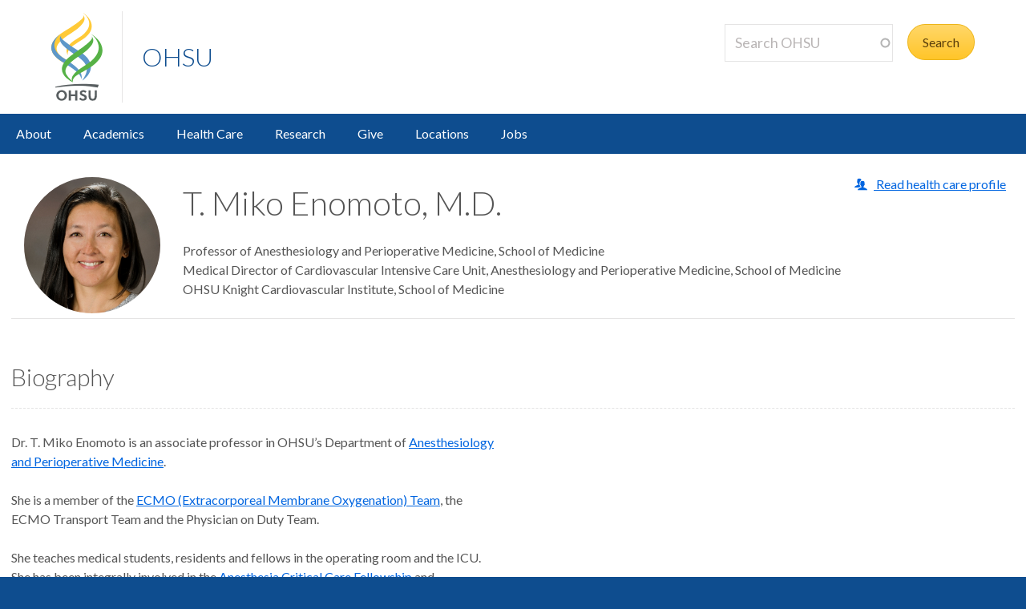

--- FILE ---
content_type: text/html; charset=UTF-8
request_url: https://www.ohsu.edu/people/t-miko-enomoto-md
body_size: 14759
content:
<!DOCTYPE html>
<html lang="en" dir="ltr" class="no-js" data-status-code="200">
  <head>
    <title>T. Miko Enomoto M.D. | OHSU People | OHSU</title>
      <meta charset="utf-8" />
<link rel="canonical" href="https://www.ohsu.edu/providers/t-miko-enomoto-md" />
<meta name="Generator" content="Drupal 10 (https://www.drupal.org)" />
<meta name="MobileOptimized" content="width" />
<meta name="HandheldFriendly" content="true" />
<meta name="viewport" content="width=device-width, initial-scale=1.0" />
<link rel="icon" href="/themes/custom/ohsu_digs/favicon.ico" type="image/vnd.microsoft.icon" />

    <script>

    window.dataLayer = window.dataLayer || [];

  const statusCode = document.documentElement.getAttribute('data-status-code');
  if (statusCode !== null ) {
    let pageError = false;
    successCodes = [
      '200',
      '403'
    ]
    if (!successCodes.includes(statusCode)) {
      pageError = true;
    }

    window.dataLayer.push({
      'event': 'initialPush',
      'pageError': pageError,
      'statusCode': statusCode,
      'location': document.title,
      'url': window.location.href
    });
  }
</script>

<script>

var loadGTM = function() {
    if (typeof jQuery !== 'undefined') {
    clearInterval(GTMtimer);
    // jQuery is defined. Let's go ahead and load the GTM script.
    (function(w,d,s,l,i){w[l]=w[l]||[];w[l].push({'gtm.start':
      new Date().getTime(),event:'gtm.js'});var f=d.getElementsByTagName(s)[0],
      j=d.createElement(s),dl=l!='dataLayer'?'&l='+l:'';j.async=true;j.src=
      'https://www.googletagmanager.com/gtm.js?id='+i+dl;f.parentNode.insertBefore(j,f);
      })(window,document,'script','dataLayer','GTM-PSRXC9B');
  }
}
var GTMtimer = setInterval(loadGTM, 200);

</script>
    <script src="https://www.googleoptimize.com/optimize.js?id=OPT-TT2KT8D"></script>    <link rel="stylesheet" media="all" href="/sites/default/files/css/css__ZAsigU-3BlM8oUlUpSYGblq4DFFrdhOZyO3cOwXnWQ.css?delta=0&amp;language=en&amp;theme=ohsu_digs&amp;include=eJx1jkEKAyEQBD8kO0-SUXtVcHaWbU3I7wMbArnkUlT1qZOyZ0lKhHSrgdQKhqwDR9FLvrLNBkPwxhVLr5Tdj8mfrsOTjkDolVvUs0dd07PbOTAhf_bAFyfs8-HR8aTc3MzLGngDpfc-zg" />
<link rel="stylesheet" media="all" href="/sites/default/files/css/css_JQBYFsUYrOgCFg1IPEUFfnbh3cIxDyfE5eMAMOR90KA.css?delta=1&amp;language=en&amp;theme=ohsu_digs&amp;include=eJx1jkEKAyEQBD8kO0-SUXtVcHaWbU3I7wMbArnkUlT1qZOyZ0lKhHSrgdQKhqwDR9FLvrLNBkPwxhVLr5Tdj8mfrsOTjkDolVvUs0dd07PbOTAhf_bAFyfs8-HR8aTc3MzLGngDpfc-zg" />
<link rel="stylesheet" media="all" href="//fonts.googleapis.com/css?family=Lato:300,400,700" />
<link rel="stylesheet" media="all" href="/sites/default/files/css/css_yTCuEX4vPUCGsE2D0s-3LCA7tRS1W1xWVE3FFlA52lo.css?delta=3&amp;language=en&amp;theme=ohsu_digs&amp;include=eJx1jkEKAyEQBD8kO0-SUXtVcHaWbU3I7wMbArnkUlT1qZOyZ0lKhHSrgdQKhqwDR9FLvrLNBkPwxhVLr5Tdj8mfrsOTjkDolVvUs0dd07PbOTAhf_bAFyfs8-HR8aTc3MzLGngDpfc-zg" />
<link rel="stylesheet" media="print" href="/sites/default/files/css/css_FOM66hdZwt3BHooopTt7fy9cIOcHo6c7iDjrgfGF9ug.css?delta=4&amp;language=en&amp;theme=ohsu_digs&amp;include=eJx1jkEKAyEQBD8kO0-SUXtVcHaWbU3I7wMbArnkUlT1qZOyZ0lKhHSrgdQKhqwDR9FLvrLNBkPwxhVLr5Tdj8mfrsOTjkDolVvUs0dd07PbOTAhf_bAFyfs8-HR8aTc3MzLGngDpfc-zg" />
<link rel="stylesheet" media="all" href="/sites/default/files/css/css_BpVBa6owSpWRJsNll8_LhjCmKJXUjCz-61hWPoI7e2w.css?delta=5&amp;language=en&amp;theme=ohsu_digs&amp;include=eJx1jkEKAyEQBD8kO0-SUXtVcHaWbU3I7wMbArnkUlT1qZOyZ0lKhHSrgdQKhqwDR9FLvrLNBkPwxhVLr5Tdj8mfrsOTjkDolVvUs0dd07PbOTAhf_bAFyfs8-HR8aTc3MzLGngDpfc-zg" />

    <script src="/sites/default/files/js/js_jvxKsAfS_yGeEg_mDwIO18SPztXVUpOqxu4UNw_rQ5U.js?scope=header&amp;delta=0&amp;language=en&amp;theme=ohsu_digs&amp;include=eJx1zEEOgCAMAMEP2fAkUqBqk0IJLcbn68lw8TrZrJ42Y-HDwo6QS9v0g0M0oSygk6EP3VkI-kzCGZ212ZIYOwHXt7oI6HYa7V0Y4chnxM4Rp2vW2oWcwo8_xjc6Yw"></script>

    </head>

    
  
        
    
  <body class="page-people-t-miko-enomoto-md section-people type-default template-interior-full-width path-people role--anonymous no-sidebar">

  <nav id="skip" class="skip-links" aria-label="OHSU skip navigation">
  <a href="#main-content" class="skip-links__link">
    Skip to main content
  </a>
  <a href="#nav-main" class="skip-links__link">
    Skip to main navigation
  </a>
</nav>
      <!-- Google Tag Manager (noscript) -->
<noscript>
  <iframe
    src="https://www.googletagmanager.com/ns.html?id=GTM-PSRXC9B"
    height="0"
    width="0"
    title="Intentionally blank"
    style="display:none;visibility:hidden"
    aria-hidden="true"></iframe>
</noscript>
<!-- End Google Tag Manager (noscript) -->
  
    
      <div class="dialog-off-canvas-main-canvas" data-off-canvas-main-canvas>
    
        



<div  id="block-views-block-alert-banner-site-wide-alert-block" class="block views-element-container">
  
    
      <div><div class="view view-alert-banner view-id-alert_banner view-display-id-site_wide_alert_block js-view-dom-id-4139cd41afbdec9607053223f2f07072db4c01dfb04c77035667029fbe948fde">
  
    
        <div class="view-filters">
      
    </div>
    
  
          </div>
</div>

  </div>


  
      <svg class="print-only logo--print" viewBox="-30 60 297.613 173.693" xmlns="http://www.w3.org/2000/svg">
  <path d="M103.778 240.634c-32.982 0-64.82 3.56-90.538 9.455l1.117 3.182c25.004-4.509 54.279-7.338 85.446-6.32 20.399.671 39.852 3.33 57.768 6.32l3.366-9.512c-17.802-2.33-37.053-3.125-57.16-3.125M43.457 62.519c73.743-45.254 66.855-50.554 64.076-54.634l.207-.14c5.38 4.588 18.799 24.092-41.512 61.59-54.8 34.074-58.325 55.269-33.883 77.162 6.188 5.543 8.168 6.31 18.348 12.464l-7.869 10.218c-11.928-7.544-90.468-48.847.633-106.66"/>
  <path d="M97.18 131.045C24.99 85.76 31.32 81.34 34.06 77.325l-.205-.142c-5.302 4.512-17.895 23.728 41.523 60.604 57.176 35.487 51.158 57.84 30.081 91.052.02.223-.277.396-.262.573 28.843-19.636 51.298-61.16-8.018-98.367"/>
  <path d="M55.845 143.005C46.83 122.823 50.48 110.417 92.18 84.72 156.567 45.027 118.67 8.456 108.423.133l.199-.126c11.955 6.704 61.342 49.981-5.892 92.144-30.843 19.365-49.687 30.685-46.885 50.854m57.059 36.208c-37.047 22.848-50.847 41.251-40.037 55.98-3.17-20.297 25.566-29.441 55.096-48.14 88.186-55.837 24.664-106.508 7.892-114.857l-.279.157c14.41 10.399 59.505 55.972-22.672 106.86"/>
  <path d="M101.178 225.295l-.012-.213c9.001-20.175-13.441-43.334-55.131-69.035-64.41-39.699-24.09-77.511-13.838-85.834l-2.6 1.914c-14.343 10.753-61.789 50.041 5.451 92.208 30.85 19.363 68.915 40.801 66.13 60.97"/>
  <path d="M78.493 135.837c68.04-45.252 60.822-52.029 58.268-56.126l.203-.131c4.959 4.581 19.645 24.14-36.003 61.628-64.484 43.467-64.297 58.56-30.698 89.145l2.623 4.916c-14.301-7.714-78.612-43.28 5.68-99.358m-43.42 132.114c-6.125 0-10.57 5.137-10.57 11.707 0 6.57 4.445 11.707 10.57 11.707 6.076 0 10.522-5.137 10.522-11.707 0-6.57-4.446-11.707-10.522-11.707m0 29.588c-10.275 0-18.13-8.003-18.13-17.881 0-9.88 7.855-17.883 18.13-17.883 10.225 0 18.08 8.002 18.08 17.883 0 9.878-7.855 17.88-18.08 17.88m45.957-.591v-14.819h-14.67v14.82h-7.065v-34.58h7.064v13.782h14.671v-13.781h7.064v34.578m20.21-29.145c-2.37 0-4.496 1.186-4.496 3.458 0 2.668 3.26 3.408 5.928 4.348 4.89 1.678 10.768 3.95 10.768 11.213 0 7.508-7.063 10.719-13.09 10.719-5.334 0-9.483-2.026-13.238-5.779l4.693-4.596c2.815 2.719 4.988 4.348 8.595 4.348 2.765 0 5.483-1.333 5.483-4.397 0-2.963-3.162-4.1-6.67-5.385-4.494-1.678-9.533-3.654-9.533-10.274 0-6.57 5.582-9.683 11.312-9.683 4.446 0 7.953 1.435 11.461 4.102l-4.05 5.038c-1.927-1.63-4.496-3.112-7.163-3.112m45.933 12.844c0 10.867-4.15 16.893-14.029 16.893-9.682 0-13.833-6.026-13.833-16.893v-18.277h7.064v19.215c0 6.62 2.668 9.78 6.868 9.78 4.197 0 6.865-3.16 6.865-9.78v-19.215h7.064"/>
</svg>

<header id="header" class="header site-header" aria-label="Site header">

  <div class="layout-full-width header-title-wrap ">

    <div class="title-bar-wrap">
      <div class="title-bar-inner-wrap">

        <div class="nav-home">
          <a href="/" title="OHSU Home" rel="home" class="nav-logo">
    <svg xmlns="http://www.w3.org/2000/svg" viewBox="0 0 174 298" role="img" aria-labelledby="logo--header">
    <title id="logo--header">OHSU Home</title>
    <desc>Link to OHSU Home</desc>
    <path class="logo__yellow logo__yellow-left" d="M43.457 62.519c73.743-45.254 66.855-50.554 64.076-54.634l.207-.14c5.38 4.588 18.799 24.092-41.512 61.59-54.8 34.074-58.325 55.269-33.883 77.162 6.188 5.543 8.168 6.31 18.348 12.464l-7.869 10.218c-11.928-7.544-90.468-48.847.633-106.66" fill="#ffca38"/>
    <path class="logo__yellow logo__yellow-inner" d="M55.845 143.005C46.83 122.823 50.48 110.417 92.18 84.72 156.567 45.027 118.67 8.456 108.423.133l.199-.126c11.955 6.704 61.342 49.981-5.892 92.144-30.843 19.365-49.687 30.685-46.885 50.854" fill="#ffca38"/>
    <path class="logo__blue logo__blue-inner" d="M97.18 131.045C24.99 85.76 31.32 81.34 34.06 77.325l-.205-.142c-5.302 4.512-17.895 23.728 41.523 60.604 57.176 35.487 51.158 57.84 30.081 91.052.02.223-.277.396-.262.573 28.843-19.636 51.298-61.16-8.018-98.367" fill="#5d97c9"/>
    <path class="logo__blue logo__blue-left" d="M101.178 225.295l-.012-.213c9.001-20.175-13.441-43.334-55.131-69.035-64.41-39.699-24.09-77.511-13.838-85.834l-2.6 1.914c-14.343 10.753-61.789 50.041 5.451 92.208 30.85 19.363 68.915 40.801 66.13 60.97" fill="#5d97c9"/>
    <path class="logo__green logo__green-right" d="M112.904 179.213c-37.047 22.848-50.847 41.251-40.037 55.98-3.17-20.297 25.566-29.441 55.096-48.14 88.186-55.837 24.664-106.508 7.892-114.857l-.279.157c14.41 10.399 59.505 55.972-22.672 106.86" fill="#56b146"/>
    <path class="logo__green logo__green-inner" d="M78.493 135.837c68.04-45.252 60.822-52.029 58.268-56.126l.203-.131c4.959 4.581 19.645 24.14-36.003 61.628-64.484 43.467-64.297 58.56-30.698 89.145l2.623 4.916c-14.301-7.714-78.612-43.28 5.68-99.358" fill="#56b146"/>
    <path class="logo__swoosh" d="M103.778 240.634c-32.982 0-64.82 3.56-90.538 9.455l1.117 3.182c25.004-4.509 54.279-7.338 85.446-6.32 20.399.671 39.852 3.33 57.768 6.32l3.366-9.512c-17.802-2.33-37.053-3.125-57.16-3.125" fill="#585e60"/>
    <path class="logo__letters" d="M35.146 268.025c-6.125 0-10.57 5.137-10.57 11.707 0 6.57 4.445 11.707 10.57 11.707 6.076 0 10.522-5.137 10.522-11.707 0-6.57-4.446-11.707-10.522-11.707m0 29.588c-10.275 0-18.13-8.003-18.13-17.881 0-9.88 7.855-17.883 18.13-17.883 10.225 0 18.08 8.002 18.08 17.883 0 9.878-7.855 17.88-18.08 17.88m45.957-.591v-14.819h-14.67v14.82h-7.065v-34.58h7.064v13.782h14.671v-13.781h7.064v34.578m20.21-29.145c-2.37 0-4.496 1.186-4.496 3.458 0 2.668 3.26 3.408 5.928 4.348 4.89 1.678 10.768 3.95 10.768 11.213 0 7.508-7.063 10.719-13.09 10.719-5.334 0-9.483-2.026-13.238-5.779l4.693-4.596c2.815 2.719 4.988 4.348 8.595 4.348 2.765 0 5.483-1.333 5.483-4.397 0-2.963-3.162-4.1-6.67-5.385-4.494-1.678-9.533-3.654-9.533-10.274 0-6.57 5.582-9.683 11.312-9.683 4.446 0 7.953 1.435 11.461 4.102l-4.05 5.038c-1.927-1.63-4.496-3.112-7.163-3.112m45.933 12.844c0 10.867-4.15 16.893-14.029 16.893-9.682 0-13.833-6.026-13.833-16.893v-18.277h7.064v19.215c0 6.62 2.668 9.78 6.868 9.78 4.197 0 6.865-3.16 6.865-9.78v-19.215h7.064" fill="#585e60"/>
  </svg></a>

          
<h1 class="header-title no-parent-url">
    <em class="header-title__name">
    <a class="header-title__link" href="/">OHSU</a>
  </em>
</h1>

        </div><!-- / .nav-home -->

        
<nav class="nav-utility">
      <div class="append-around-high-resolution" data-set="nav-tertiary-links"></div>
  
      <div class="append-around-high-resolution" data-set="search"></div>
  </nav><!-- / nav-utility -->

<div class="nav-options">
      <label for="search--trigger">
      <svg viewBox="0 0 15 15" xmlns="http://www.w3.org/2000/svg">
        <title>Search icon</title>
        <desc>Show search input</desc>
        <path d="M5.82 1.79a4.029 4.029 0 0 1 3.409 6.16l-.37.58-.51.41a3.97 3.97 0 0 1-2.529.9 4.029 4.029 0 0 1-4.031-4.02c0-2.22 1.81-4.03 4.031-4.03m0-1.79A5.825 5.825 0 0 0 0 5.82c0 3.21 2.609 5.81 5.82 5.81 1.389 0 2.659-.48 3.659-1.29.04.08.08.16.151.23l3.629 3.62a1.016 1.016 0 0 0 1.441 0c.399-.4.399-1.05 0-1.45l-3.62-3.62a.958.958 0 0 0-.34-.22c.569-.9.89-1.95.89-3.08C11.63 2.61 9.03 0 5.82 0"
        fill="#0e4d8f" fill-rule="evenodd"/>
      </svg>
    </label>
      <label for="main-nav--trigger" id="main-nav--trigger__label"><span>Menu</span></label>
</div><!-- / nav-options -->

      </div><!-- / title-bar-inner-wrap -->
    </div><!-- / title-bar-wrap -->

	</div><!-- / layout-full-width header-title-wrap -->


  <div class="layout-full-width nav-sticky">

        

<div class="layout-inner-wrap-flush append-around-low-resolution" data-set="search">

    <input
    aria-label="Toggle search form"
    id="search--trigger"
    class="search--trigger toggle-trigger"
    type="checkbox"
    value="Toggle search form" />

  <div class="form-site-search">
      



<div  data-drupal-selector="search-api-page-block-form-search-ohsu" id="block-header-search-form" class="block search-api-page-block-form-search-ohsu search-api-page-block-form search-form search-block-form container-inline">
  
    
      <form action="/search" method="get" id="search-api-page-block-form-search-ohsu" accept-charset="UTF-8">
  <div class="js-form-item form-item js-form-type-search-api-autocomplete form-type-search-api-autocomplete js-form-item-keys form-item-keys form-no-label form--site-search">
  <div class="input-group">
        

<input title="Enter the terms you wish to search for." data-drupal-selector="edit-keys" data-search-api-autocomplete-search="search_ohsu" class="form-autocomplete form-text form--site-search__input" data-autocomplete-path="/search_api_autocomplete/search_ohsu" type="text" id="edit-keys" name="keys" value="" size="15" maxlength="128" placeholder="Search OHSU" aria-label="Search OHSU" />



  </div>
  <label for="edit-keys" class="site-search__label">Enter keywords</label>
</div>
<div data-drupal-selector="edit-actions" class="form-actions js-form-wrapper form-wrapper" id="edit-actions"><input class="btn--site-search button js-form-submit form-submit" data-drupal-selector="edit-submit" type="submit" id="edit-submit" value="Search" />
</div>

</form>

  </div>


  </div>

</div><!-- / layout-inner-wrap-flush -->


    <div class="layout-inner-wrap-flush nav-wrap">

                    
  <nav class="nav-main__wrap nav-main--home">
<ul class="nav-main">
	<li class="nav-main__item"><a class="nav-main__link" href="/about">About</a>
	<div class="nav-main__flyout">
	<ul class="nav-main__sub-list">
		<li class="nav-main__sub-item"><a class="nav-main__sub-link" href="/about">About OHSU</a></li>
		<li class="nav-main__sub-item"><a class="nav-main__sub-link" href="/human-resources">Jobs</a></li>
		<li class="nav-main__sub-item"><a class="nav-main__sub-link" href="/about/contact-us">Contact</a></li>
		<li class="nav-main__sub-item"><a class="nav-main__sub-link" href="https://news.ohsu.edu">News</a></li>
		<li class="nav-main__sub-item"><a class="nav-main__sub-link" href="https://ohsufoundation.org?utm_source=ohsu-edu&amp;utm_medium=referral&amp;utm_content=ohsu-homepage-about&amp;utm_campaign=ohsu_internal_promos">OHSU Foundation</a></li>
		<li class="nav-main__sub-item"><a class="nav-main__sub-link" href="/about/ohsu-facts">OHSU Facts</a></li>
		<li class="nav-main__sub-item"><a class="nav-main__sub-link" href="/about/ohsu-vision-mission-and-values">OHSU Vision</a></li>
		<li class="nav-main__sub-item"><a class="nav-main__sub-link" href="/about/initiatives">Initiatives</a></li>
		<li class="nav-main__sub-item"><a class="nav-main__sub-link" href="/center-for-diversity-inclusion">Diversity and Inclusion</a></li>
		<li class="nav-main__sub-item"><a class="nav-main__sub-link" href="/about/policies">Policies</a></li>
	</ul>
	</div>
	<!-- /.nav-main__flyout --></li>
	<li class="nav-main__item"><a class="nav-main__link" href="/education">Academics</a>
	<div class="nav-main__flyout">
	<div class="nav-main__column">
	<ul class="nav-main__sub-list">
		<li class="nav-main__sub-item"><a class="nav-main__sub-link" href="/education">Academics</a></li>
		<li class="nav-main__sub-item"><a class="nav-main__sub-link" href="/education/academics-and-admissions">Admissions</a></li>
		<li class="nav-main__sub-item"><a class="nav-main__sub-link" href="/education/continuing-education">Continuing Professional Education</a></li>
		<li class="nav-main__sub-item"><a class="nav-main__sub-link" href="/education/residencies-and-fellowships">Residents and Fellows</a></li>
		<li class="nav-main__sub-item"><a class="nav-main__sub-link" href="/simulation">Simulation @ OHSU</a></li>
		<li class="nav-main__sub-item"><a class="nav-main__sub-link" href="/education/teaching-and-learning-center">Teaching and Learning Center</a></li>
		<li class="nav-main__sub-item"><a class="nav-main__sub-link" href="/library">Library</a></li>
	</ul>
	</div>
	<!-- /.nav-main__column -->

	<div class="nav-main__column">
	<ul class="nav-main__sub-list">
		<li class="nav-main__sub-item"><a class="nav-main__sub-link" href="/education/programs-and-schools">Programs and Schools</a>

		<ul class="nav-main__sub-sub-list">
			<li class="nav-main__sub-item"><a class="nav-main__sub-link" href="/school-of-medicine">School of Medicine</a></li>
			<li class="nav-main__sub-item"><a class="nav-main__sub-link" href="/school-of-nursing">School of Nursing</a></li>
			<li class="nav-main__sub-item"><a class="nav-main__sub-link" href="/school-of-dentistry">School of Dentistry</a></li>
			<li class="nav-main__sub-item"><a class="nav-main__sub-link" href="https://ohsu-psu-sph.org/">School of Public Health</a></li>
			<li class="nav-main__sub-item"><a class="nav-main__sub-link" href="https://pharmacy.oregonstate.edu/">College of Pharmacy</a></li>
		</ul>
		</li>
		<li class="nav-main__sub-item"><a class="nav-main__sub-link" href="/education/office-registrar">Registrar</a></li>
		<li class="nav-main__sub-item"><a class="nav-main__sub-link" href="/education/financial-aid">Financial Aid</a></li>
		<li class="nav-main__sub-item"><a class="nav-main__sub-link" href="/education/assessment-student-learning">Academic Programs and Assessment</a></li>
	</ul>
	</div>
	<!-- /.nav-main__column --></div>
	<!-- /.nav-main__flyout --></li>
	<li class="nav-main__item"><a class="nav-main__link" href="/health">Health Care</a>
	<div class="nav-main__flyout">
	<div class="nav-main__column">
	<ul class="nav-main__sub-list">
		<li class="nav-main__sub-item"><a class="nav-main__sub-link" href="/health">Health Care</a></li>
		<li class="nav-main__sub-item"><a class="nav-main__sub-link" href="/health/find-a-doctor">Find a Doctor</a></li>
		<li class="nav-main__sub-item"><a class="nav-main__sub-link" href="https://mychartweb.ohsu.edu/MyChart/default.asp">MyChart</a></li>
		<li class="nav-main__sub-item"><a class="nav-main__sub-link" href="/health/patients-and-visitors">Patient and Visitor Guide</a></li>
		<li class="nav-main__sub-item"><a class="nav-main__sub-link" href="/health/inclusive-patient-care-and-communication">Interpreter Services</a></li>
		<li class="nav-main__sub-item"><a class="nav-main__sub-link" href="/health/clinical-trials">Clinical Trials Participation</a></li>
		<li class="nav-main__sub-item"><a class="nav-main__sub-link" href="healthcare-now">Get Care Now</a></li>
		<li class="nav-main__sub-item"><a class="nav-main__sub-link" href="/healthcare-now/virtual-options">Virtual Care</a></li>
	</ul>

	<ul class="nav-main__sub-list">
		<li class="nav-main__sub-item"><a class="nav-main__sub-link" href="/health/health-care-professionals">For Health Care Professionals</a>

		<ul class="nav-main__sub-sub-list">
			<li class="nav-main__sub-item"><a class="nav-main__sub-link" href="/health/physician-advice-and-referrals">Advice and Referrals</a></li>
			<li class="nav-main__sub-item"><a class="nav-main__sub-link" href="https://connect.ohsu.edu/EpicCareLink/common/epic_login.asp">EpicCare Link</a></li>
			<li class="nav-main__sub-item"><a class="nav-main__sub-link" href="/lab-services">Lab Services</a></li>
			<li class="nav-main__sub-item"><a class="nav-main__sub-link" href="/telemedicine">Telemedicine</a></li>
		</ul>
		</li>
	</ul>
	</div>
	<!-- /.nav-main__column -->

	<div class="nav-main__column">
	<ul class="nav-main__sub-list">
		<li class="nav-main__sub-item"><a class="nav-main__sub-link" href="/health/find-health-care-services">Patient Services</a>

		<ul class="nav-main__sub-sub-list">
			<li class="nav-main__sub-item"><a class="nav-main__sub-link" href="/ortho">Bone and Joint Care</a></li>
			<li class="nav-main__sub-item"><a class="nav-main__sub-link" href="/brain-institute">Brain Care</a></li>
			<li class="nav-main__sub-item"><a class="nav-main__sub-link" href="/knight-cancer-institute">Cancer Care</a></li>
			<li class="nav-main__sub-item"><a class="nav-main__sub-link" href="/doernbecher">Children's Health</a></li>
			<li class="nav-main__sub-item"><a class="nav-main__sub-link" href="/knight-cardiovascular-institute">Heart Care</a></li>
			<li class="nav-main__sub-item"><a class="nav-main__sub-link" href="/spine-center">Spine and Back Care</a></li>
			<li class="nav-main__sub-item"><a class="nav-main__sub-link" href="/womens-health">Women's Health</a></li>
			<li class="nav-main__sub-item"><a class="nav-main__sub-link" href="/health/find-health-care-services">Find More Services</a></li>
		</ul>
		</li>
	</ul>
	</div>
	<!-- /.nav-main__column --></div>
	<!-- /.nav-main__flyout --></li>
	<li class="nav-main__item"><a class="nav-main__link" href="/research-innovation">Research</a>
	<div class="nav-main__flyout">
	<div class="nav-main__column">
	<ul class="nav-main__sub-list">
		<li class="nav-main__sub-item"><a class="nav-main__sub-link" href="/research-innovation">Research</a></li>
		<li class="nav-main__sub-item"><a class="nav-main__sub-link" href="/research-innovation/research-news">Research News</a></li>
		<li class="nav-main__sub-item"><a class="nav-main__sub-link" href="/research-innovation/contact-us">Office of the Chief Research Officer</a></li>
		<li class="nav-main__sub-item"><a class="nav-main__sub-link" href="/health/clinical-trials">Clinical Trials Participation</a></li>
		<li class="nav-main__sub-item"><a class="nav-main__sub-link" href="/office-of-visitors-and-volunteers">Office of Visitors and Volunteers</a></li>
		<li class="nav-main__sub-item"><a class="nav-main__sub-link" href="/research-innovation/our-community">Centers and Institutes</a></li>
		<li class="nav-main__sub-item"><a class="nav-main__sub-link" href="/research-cores">Cores and Shared Resources</a></li>
		<li class="nav-main__sub-item"><a class="nav-main__sub-link" href="/innovates">OHSU Innovates</a></li>
	</ul>
	</div>
	<!-- /.nav-main__column -->

	<div class="nav-main__column">
	<ul class="nav-main__sub-list">
		<li class="nav-main__sub-item"><a class="nav-main__sub-link" href="/research-integrity">Research Integrity</a>
		<li class="nav-main__sub-item"><a class="nav-main__sub-link" href="/research-development">Research Funding and Development</a></li>
		<li class="nav-main__sub-item"><a class="nav-main__sub-link" href="/clinical-research-services-office/clinical-trials-office-contracting">Clinical Trials Office</a></li>
		<li class="nav-main__sub-item"><a class="nav-main__sub-link" href="/training-and-education-rate">Training and Education</a></li>
        <ul class="nav-main__sub-sub-list">

		</ul>
		</li>
		<li class="nav-main__sub-item"><a class="nav-main__sub-link" href="/postdoctoral-affairs">Postdocs and Students</a>
		<ul class="nav-main__sub-sub-list">
			<li class="nav-main__sub-item"><a class="nav-main__sub-link" href="/postdoctoral-affairs/about-ohsu-postdoctoral-affairs">Office of Postdoctoral Affairs</a></li>
			<li class="nav-main__sub-item"><a class="nav-main__sub-link" href="/school-of-medicine/human-investigations-program">Human Investigations Program</a></li>
		</ul>
		</li>
	</ul>
	</div>
	<!-- /.nav-main__column --></div>
	<!-- /.nav-main__flyout --></li>
	<li class="nav-main__item"><a class="nav-main__link" href="https://give.ohsufoundation.org?utm_source=ohsu-edu&amp;utm_medium=referral&amp;utm_content=ohsu-homepage-header&amp;utm_campaign=ohsu_internal_promos">Give</a></li>
	<li class="nav-main__item"><a class="nav-main__link" href="/visit">Locations</a>
	<div class="nav-main__flyout">
	<ul class="nav-main__sub-list">
		<li class="nav-main__sub-item"><a class="nav-main__sub-link" href="/visit">Maps and Directions</a></li>
		<li class="nav-main__sub-item"><a class="nav-main__sub-link" href="/visit/locations-and-directions">Locations and Directions</a></li>
		<li class="nav-main__sub-item"><a class="nav-main__sub-link" href="/visit/transit">Public Transportation</a></li>
		<li class="nav-main__sub-item"><a class="nav-main__sub-link" href="/visit/tram">Portland Aerial Tram</a></li>
		<li class="nav-main__sub-item"><a class="nav-main__sub-link" href="/visit/inclement-weather">Inclement Weather</a></li>
	</ul>
	</div>
	<!-- /.nav-main__flyout --></li>
	<li class="nav-main__item"><a class="nav-main__link" href="/human-resources">Jobs</a></li>
</ul>
</nav>


      
    </div><!-- / layout-inner-wrap-flush.nav-wrap -->

  </div><!-- / layout-full-width.nav-sticky -->

</header>  
  <main class="layout-full-width main-content">

    

        
    <div class="layout-inner-wrap-flush">

          <div class="region region--highlighted">
        <aside class="region--highlighted__inner layout-full-width layout-container clearfix">
            <div data-drupal-messages-fallback class="hidden"></div>


        </aside>
      </div>
    
          <div class="region region--featured-top">
        <aside class="region--featured-top__inner layout-full-width layout-container clearfix">
          
        </aside>
      </div>
    
              <nav class="nav-breadcrumbs">
        
      </nav>
    
    
    
      <article class="layout-primary">
        <a id="main-content" tabindex="-1"></a>
          <div class="region region--content">
    



<div  id="block-ohsu-digs-content" class="block">
  
    
      

    


<article class="node-moderation-state--published node node--type-profile node--view-mode-profile-people-view clearfix">

  <div class="node__content clearfix">

    <header class="profile-header profile__vcard">

      








<script type="application/ld+json">
  {
  "@context": "https://schema.org/",
  "@type": "Physician",
  "name": "T. Miko Enomoto, M.D.",
  "url": "//www.ohsu.edu/providers/t-miko-enomoto-md",
  "image": "/sites/default/files/profile_photos/66AEBA3110594B069A74F1DE3B872067.jpg",        "knowsLanguage": ["en-US"],
      "memberOf" : ["SCCM","SOCCA","IARS"],
  
                "medicalSpecialty" : ["Anesthesiology","Critical Care (Anesthesiology)"],
  "isAcceptingNewPatients": "False",

    "hospitalAffiliation": {
      "@type": "Hospital",
      "logo": "https://www.ohsu.edu/themes/custom/ohsu_digs/images/logo-ohsu--4c-gray.svg",
      "sameAs": "https://www.ohsu.edu",
      "url": "https://www.ohsu.edu"
    }
  }

</script>



<div class="profile-header__main">
  <div class="profile-header__img">
                                            <span
          class="profile-header__img--image"
          style="background-image: url(/sites/default/files/profile_photos/66AEBA3110594B069A74F1DE3B872067.jpg)"
          role="img"
          aria-label="Headshot photo of T. Miko Enomoto, M.D."
        >
        </span>
      
          



    
    
  </div><!-- /.profile-header__img -->

  <div class="profile-header__name fn">
    <h1>T. Miko Enomoto, M.D.</h1>
    <div class="tablet-minus-only">
          </div>
  </div><!-- /.name -->

  <div class="profile-header__data">

          
  <section class="profile-header__titles">
    <ul class="plain">
              <li>Professor of Anesthesiology and Perioperative Medicine, School of Medicine</li>
                    <li>Medical Director of Cardiovascular Intensive Care Unit, Anesthesiology and Perioperative Medicine, School of Medicine</li>
                    <li>OHSU Knight Cardiovascular Institute, School of Medicine</li>
          </ul>
  </section>
    
  </div><!-- /.profile-header__data -->
</div><!-- /.profile_header__main -->

      <aside class="profile-header__aside">

      
        <ul class="plain">

                      <li class="link--hc-profile">
              <a
                href="/providers/t-miko-enomoto-md"
                class="icon--people link--hc-profile ga-prof-prov">
                Read health care profile
              </a>
            </li>
          
          
          
          
          
        </ul>

      </aside> <!-- /.profile-header__aside -->
    </header><!-- /.profile-header -->

    

  <section class="profile-biography divider--small">

        
      <h2 class="divider--dashed-bottom">Biography</h2>
      
<div  class="layout layout--50-50 node-moderation-state--published node node--type-profile node--view-mode-profile-people-view clearfix">
  <div class="column--one">
              
  <p>Dr. T. Miko Enomoto is an associate professor in OHSU’s Department of <a href="https://www.ohsu.edu/anesthesiology">Anesthesiology and Perioperative Medicine</a>.</p>
<p>She is a member of the <a href="https://www.ohsu.edu/extracorporeal-membrane-oxygenation/about-ecmo-program">ECMO (Extracorporeal Membrane Oxygenation) Team</a>, the ECMO Transport Team and the Physician on Duty Team.&nbsp;</p>
<p>She teaches medical students, residents and fellows in the operating room and the ICU. She has been integrally involved in the <a href="https://www.ohsu.edu/school-of-medicine/anesthesiology/critical-care-fellowship">Anesthesia Critical Care Fellowship</a> and multidisciplinary critical care education at OHSU. She is an Advanced Cardiac Life Support (ACLS) instructor and is trained in debriefing crisis resource management teams on their performance and learning goals.</p>
<p>She has been Medical Director of the Cardiovascular ICU (CVICU) since 2020 and is Medical Director and Co-Chair of the OHSU Code Blue Committee.</p>




          </div>
  <div class="column--two">
                    
          </div>
</div>

        
  </section> <!-- /.profile-biography -->


  <section class="profile-blocks divider--small">
    
<div  class="layout layout--50-50">
  <div class="column--one">
    
        

  

  <section class="profile-section profile-section__education profile__education" id="profile-section__education">
    <h3 class="size-h2 profile-section__heading">Education and training</h3>

    <div class="profile-section__content">
      <ul class="plain">
                  <li>
            <h4 class="sr-only">Degrees</h4>
            <ul class="profile__degrees plain">
                          <li>B.A., 1995, Williams College</li>
                          <li>M.D., 2001, Dartmouth-Brown Medical Program</li>
                        </ul>
          </li>
        
                  <li>
          
  <div class="list--profile-education">
          <h4 class="list--profile-education__heading">Internship</h4>
        <ul class="list--profile-education__list">
          <li>General Surgery, OHSU, Portland, Oregon</li>
        </ul>
  </div><!-- /.inline-list -->
          </li>
        
                  <li>
          
  <div class="list--profile-education">
          <h4 class="list--profile-education__heading">Residency</h4>
        <ul class="list--profile-education__list">
          <li>General Surgery, OHSU, Portland, Oregon</li>
          <li>Anesthesiology and Perioperative Medicine, OHSU, Portland, Oregon</li>
        </ul>
  </div><!-- /.inline-list -->
          </li>
        
                  <li>
          
  <div class="list--profile-education">
          <h4 class="list--profile-education__heading">Fellowship</h4>
        <ul class="list--profile-education__list">
          <li>Surgical Critical Care, OHSU, Portland, Oregon</li>
        </ul>
  </div><!-- /.inline-list -->
          </li>
        
                  <li>
          
  <div class="list--profile-education">
          <h4 class="list--profile-education__heading">Certifications</h4>
        <ul class="list--profile-education__list">
          <li>Anesthesiology, Americal Board of Anesthesiology</li>
          <li>Anesthesia Critical CAre Medicine, American Board of Anesthesiology</li>
          <li>Advanced Cardiovascular Life Support, Instructor</li>
        </ul>
  </div><!-- /.inline-list -->
          </li>
        
      </ul>

        <div class="profile__memberships">
    <h4 class="size-h5 profile__memberships__heading">Memberships and associations:</h4>
    <ul>
          <li>SCCM</li>
          <li>SOCCA</li>
          <li>IARS</li>
        </ul>
  </div><!-- /.profile__memberships -->

          </div><!--  /.profile-section__content -->
  </section><!-- /.profile__education -->

        </div>
  <div class="column--two">
    
                  <section class="profile__interests">
            <h3 class="size-h2">Areas of interest</h3>
            <ul>
                          <li>ECMO</li>
                          <li>Medical Education</li>
                          <li>Critical Care</li>
                          <li>Capacity Management</li>
                        </ul>
          </section>
        
                                
                                
        </div>
</div>


          <section
      id="profile__publications"
      class="divider profile-publications has-publications">

      <h2 class="divider--dashed-bottom">
        Publications
      </h2>
              <a
          href="https://ohsu.pure.elsevier.com/en/persons/8f21a567-cdfe-4285-8c55-ccd4111bd77e"
          class="elsevier-pub-link">
          Elsevier pure profile
        </a>
      
              <h3 class="">Selected publications</h3>
        <div class="profile-publications--manual">
          <ul class="plain">
                      <li>Vega EA, Enomoto TM. <strong>Complications Following Left Ventricular Assist Device Implantation: Diagnosis and Management of Common Adverse Events</strong>. Current Anesthesiology Reports. Published on-line 6 August 2015, DOI 10.1007/s40140-015-0127-4.</li>
                      <li>Enomoto TM, Larson D, Martindale RG. <strong>Patients Requiring Perioperative Nutritional Support</strong>. Med Clin N Ame <em>97(2013):1181-1200</em>.</li>
                      <li>Enomoto TM, Harder L. <strong>Dynamic Indicies of Preload.</strong> Critical Care Clinics. <em>26(2):307-21, 2010 April.</em></li>
                      <li>Enomoto TM, Thorborg P. <strong>Emerging off-label uses for recombinant activated Factor VII: grading the evidence</strong>. Critical Care Clinics. <em>21(3):611-632, 2005 July</em>.</li>
                      <li>Kiraly LN, Differding JA, Enomoto TM, Sawai RS, Muller PJ, Diggs B, Tieu BH, Englehart MS, Underwood S, Wiesberg TT, Schreiber MA,<strong> Resuscitation with Normal Saline (NS) vs Lactated Ringers (LR) modulates hypercoagulability and leads to increased blood loss in an uncontrolled hemorrhagic shock swine model.</strong> Journal of Trauma-Injury Infection and Critical Care. 61(1):57-64; 2006 July</li>
                      <li>Martindale RG, Enomoto TM, McCarthy M. Nutritional and Metabolic Therapy. <em>In</em> <strong>Hemmings HC and Egan TD (eds): Pharmacology and Physiology for Anesthesia: Foundations and Clinical Application</strong>. Elseveier 2013.</li>
                    </ul>
        </div>
      
      <div class="profile-publications--pure">
                  <h3 class="profile-publications__pure-heading">Publications</h3>
                    <ul id="profile__pure-publications" class="pure-pubs plain">
  <li class="pure-pubs__item" v-for="pub of purePubs">
    <h4 class="pure-pubs__title" v-html="pub.title.value"></h4>
    <em class="pure-pubs__publication" v-if="pub.journalAssociation"><span v-html="pub.journalAssociation.title.value"></span></em>
    <span class="pure-pubs__date" v-html="dateElement(pub.publicationStatuses[0].publicationDate)"></span>
    <div class="inline-list inline-list--comma">
      <ol class="pure-pubs__authors plain inline-list__list">
        <template v-for="person of pub.personAssociations">
        <li v-if="notEmptyObject(person)" class="pure-pubs__author-name">
          <!-- Closing /li on same line as list item content to avoid white space problems with list--comma. -->
          <span v-html="person.name.firstName"></span> <span v-html="person.name.lastName"></span></li>
        </template>
      </ol>
    </div>
  </li>
</ul>

              </div>

    </section>

                    <script>
        var publicationsData = pegasus('/api/profile/publications?email=enomotot@ohsu.edu' );
      </script>

            
    
  </div> <!-- /.node__content -->

</article>

  </div>

  </div>

      </article>

      
    </div>
  </main> <!-- /.layout-full-width .main-content -->
  



<footer class="site-footer">
  <div class="layout-inner-wrap">
    <div class="footer-about site-footer__about">
      <a href="/" class="ga-nav-footer ga-nav-footer__logo footer-logo site-footer__logo">
        <svg xmlns="http://www.w3.org/2000/svg" viewBox="0 0 173.693 297.613"  role="img" aria-labelledby="ohsu-logo-footer">
          <title id="ohsu-logo-footer">OHSU flame logo in white</title>
          <g fill="#fff">
            <path d="M103.778 240.634c-32.982 0-64.82 3.56-90.538 9.455l1.117 3.182c25.004-4.509 54.279-7.338 85.446-6.32 20.399.671 39.852 3.33 57.768 6.32l3.366-9.512c-17.802-2.33-37.053-3.125-57.16-3.125M43.457 62.519c73.743-45.254 66.855-50.554 64.076-54.634l.207-.14c5.38 4.588 18.799 24.092-41.512 61.59-54.8 34.074-58.325 55.269-33.883 77.162 6.188 5.543 8.168 6.31 18.348 12.464l-7.869 10.218c-11.928-7.544-90.468-48.847.633-106.66"/>
            <path d="M97.18 131.045C24.99 85.76 31.32 81.34 34.06 77.325l-.205-.142c-5.302 4.512-17.895 23.728 41.523 60.604 57.176 35.487 51.158 57.84 30.081 91.052.02.223-.277.396-.262.573 28.843-19.636 51.298-61.16-8.018-98.367"/>
            <path d="M55.845 143.005C46.83 122.823 50.48 110.417 92.18 84.72 156.567 45.027 118.67 8.456 108.423.133l.199-.126c11.955 6.704 61.342 49.981-5.892 92.144-30.843 19.365-49.687 30.685-46.885 50.854m57.059 36.208c-37.047 22.848-50.847 41.251-40.037 55.98-3.17-20.297 25.566-29.441 55.096-48.14 88.186-55.837 24.664-106.508 7.892-114.857l-.279.157c14.41 10.399 59.505 55.972-22.672 106.86"/>
            <path d="M101.178 225.295l-.012-.213c9.001-20.175-13.441-43.334-55.131-69.035-64.41-39.699-24.09-77.511-13.838-85.834l-2.6 1.914c-14.343 10.753-61.789 50.041 5.451 92.208 30.85 19.363 68.915 40.801 66.13 60.97"/>
            <path d="M78.493 135.837c68.04-45.252 60.822-52.029 58.268-56.126l.203-.131c4.959 4.581 19.645 24.14-36.003 61.628-64.484 43.467-64.297 58.56-30.698 89.145l2.623 4.916c-14.301-7.714-78.612-43.28 5.68-99.358m-43.42 132.114c-6.125 0-10.57 5.137-10.57 11.707 0 6.57 4.445 11.707 10.57 11.707 6.076 0 10.522-5.137 10.522-11.707 0-6.57-4.446-11.707-10.522-11.707m0 29.588c-10.275 0-18.13-8.003-18.13-17.881 0-9.88 7.855-17.883 18.13-17.883 10.225 0 18.08 8.002 18.08 17.883 0 9.878-7.855 17.88-18.08 17.88m45.957-.591v-14.819h-14.67v14.82h-7.065v-34.58h7.064v13.782h14.671v-13.781h7.064v34.578m20.21-29.145c-2.37 0-4.496 1.186-4.496 3.458 0 2.668 3.26 3.408 5.928 4.348 4.89 1.678 10.768 3.95 10.768 11.213 0 7.508-7.063 10.719-13.09 10.719-5.334 0-9.483-2.026-13.238-5.779l4.693-4.596c2.815 2.719 4.988 4.348 8.595 4.348 2.765 0 5.483-1.333 5.483-4.397 0-2.963-3.162-4.1-6.67-5.385-4.494-1.678-9.533-3.654-9.533-10.274 0-6.57 5.582-9.683 11.312-9.683 4.446 0 7.953 1.435 11.461 4.102l-4.05 5.038c-1.927-1.63-4.496-3.112-7.163-3.112m45.933 12.844c0 10.867-4.15 16.893-14.029 16.893-9.682 0-13.833-6.026-13.833-16.893v-18.277h7.064v19.215c0 6.62 2.668 9.78 6.868 9.78 4.197 0 6.865-3.16 6.865-9.78v-19.215h7.064"/>
          </g>
        </svg>
      </a>

            



<div  id="block-footerabout-2" class="block">
  
    
      
  <p>Oregon Health &amp; Science University is dedicated to improving the health and quality of life for all Oregonians through excellence, innovation and leadership in health care, education and research.</p>
<p>© 2001-2025 Oregon Health &amp; Science University. OHSU is an equal opportunity affirmative action institution.</p>
<p><a class="ga-nav-footer ga-nav-footer__about" href="/information-technology/ohsu-notice-privacy-practices">Notice of Privacy Practices</a><br><br />
<a class="ga-nav-footer ga-nav-footer__about" href="/health/inclusive-patient-care-and-communication ">Notice of Nondiscrimination </a></p>




  </div>


      </div>

    <nav class="site-footer__nav footer-nav">
      <div class="footer-nav-column site-footer__nav-column">
              



<div  id="block-footermenu1-2" class="block">
  
    
      
  <ul class="footer-nav-list">
<li><a class="ga-nav-footer" href="https://www.ohsu.edu">OHSU Home</a></li>
<li><a class="ga-nav-footer" href="/about/contact-us">Contact</a></li>
<li><a href="/español">Español</a></li>
<li><a href="/ru">Russian&nbsp;|&nbsp;Русский</a></li>
</ul>
<h5 class="footer-nav-header"><a class="ga-nav-footer" href="/about">About OHSU</a></h5>
<ul class="footer-nav-list">
<li><a class="ga-nav-footer" href="/visit">Maps and Directions</a></li>
<li><a class="ga-nav-footer" href="/human-resources">Jobs</a></li>
<li><a class="ga-nav-footer" href="https://give.ohsufoundation.org?utm_source=ohsu-edu&amp;utm_medium=referral&amp;utm_content=ohsu-footer&amp;utm_campaign=ohsu_internal_promos">Make a Gift</a></li>
<li><a class="ga-nav-footer" href="/about/accessibility-ohsu">Accessibility</a></li>
<li><a class="ga-nav-footer" href="/integrity-department">Integrity</a></li>
<li><a href="https://www.ohsu.edu/diversity-equity-inclusion-belonging">Diversity and Inclusion</a></li>
<li><a class="ga-nav-footer" href="/office-of-civil-rights-investigations-and-compliance">Office of Civil Rights Investigations and Compliance</a></li>
<li><a class="ga-nav-footer" href="/title-ix">Title IX</a></li>
<li><a class="ga-nav-footer" href="/visitors-and-volunteers">Volunteer</a></li>
</ul>




  </div>


        </div>
      <div class="footer-nav-column site-footer__nav-column">
              



<div  id="block-footermenu2-2" class="block">
  
    
      
  <h5 class="footer-nav-header"><a class="ga-nav-footer" href="/health/patients-and-visitors">Patient Resources</a></h5>
<ul class="footer-nav-list">
<li><a class="ga-nav-footer" href="/health/billing-and-insurance">Billing and Insurance</a></li>
<li><a class="ga-nav-footer" href="/health/find-a-doctor">Find a Doctor</a></li>
<li><a class="ga-nav-footer" href="/health/find-health-care-services">Find a Clinic</a></li>
<li><a class="ga-nav-footer" href="/health/patients-and-visitors">For Patients and Visitors</a></li>
<li><a class="ga-nav-footer" href="/health/clinical-trials">Clinical Trials</a></li>
<li><a href="/health/billing-and-insurance">Price Transparency</a></li>
</ul>
<h5 class="footer-nav-header"><a class="ga-nav-footer" href="/research-innovation">Research</a></h5>
<ul class="footer-nav-list">
<li><a class="ga-nav-footer" href="/research-innovation/resources-researchers">About</a></li>
<li><a class="ga-nav-footer" href="/research-innovation">Administration</a></li>
<li><a class="ga-nav-footer" href="/research-innovation/our-community">Centers and Institutes</a></li>
<li><a class="ga-nav-footer" href="/research-cores">Cores and Shared Resources</a></li>
<li><a class="ga-nav-footer" href="/library">Library</a></li>
<li><a class="ga-nav-footer" href="/innovates">OHSU Innovates</a></li>
<li><a class="ga-nav-footer" href="/research-innovation/ohsu-experts">Research Expertise</a></li>
</ul>




  </div>


        </div>
      <div class="footer-nav-column site-footer__nav-column">
              



<div  id="block-footermenu3-2" class="block">
  
    
      
  <h5 class="footer-nav-header"><a class="ga-nav-footer" href="/education">Academics</a></h5>
<ul class="footer-nav-list">
<li><a class="ga-nav-footer" href="/school-of-medicine">School of Medicine</a></li>
<li><a class="ga-nav-footer" href="/school-of-nursing">School of Nursing</a></li>
<li><a class="ga-nav-footer" href="/school-of-dentistry">School of Dentistry</a></li>
<li><a class="ga-nav-footer" href="https://ohsu-psu-sph.org/">School of Public Health</a></li>
<li><a class="ga-nav-footer" href="https://pharmacy.oregonstate.edu/">College of Pharmacy</a></li>
<li><a class="ga-nav-footer" href="/education/academics-and-admissions">Admissions</a></li>
<li><a class="ga-nav-footer" href="/education/registrar-and-financial-aid">Student Services</a></li>
</ul>
<h5 class="footer-nav-header"><a class="ga-nav-footer" href="/human-resources">For Employees</a></h5>
<ul class="footer-nav-list">
<li><a class="ga-nav-footer" href="https://o2.ohsu.edu/">O2 Intranet</a></li>
<li><a class="ga-nav-footer" href="http://outlook.office.com">Email</a></li>
<li><a class="ga-nav-footer" href="https://portal.ohsu.edu">Connecting Off-Campus</a></li>
</ul>




  </div>


        </div>
      <div class="footer-nav-column site-footer__nav-column">
        <svg xmlns="http://www.w3.org/2000/svg" class="oui-footer-icons-sprite">
  <symbol viewBox="0 0 49 49" id="icon-svg-braille">
    <title>OHSU Braille services</title>
    <path d="M.5 24.5a24 24 0 1 1 48.02 0 24 24 0 1 1-48.03 0Z" fill="#1C355E"/>
    <path d="M24.5 49.01C11 49.01 0 38.01 0 24.51 0 11 11 .02 24.5.02S49 11 49 24.52c0 13.5-11 24.49-24.5 24.49Zm0-48.07a23.57 23.57 0 0 0 0 47.13 23.57 23.57 0 0 0 0-47.13Z" fill="#D7D2C5"/>
    <path d="M24.5 46.2a21.7 21.7 0 0 1 0-43.37 21.7 21.7 0 0 1 21.69 21.69A21.72 21.72 0 0 1 24.5 46.2Zm0-42.44a20.76 20.76 0 0 0 0 41.5c11.44 0 20.75-9.3 20.75-20.74A20.78 20.78 0 0 0 24.5 3.76Z" fill="#D7D2C5"/>
    <path d="M19.5 12.38a2.5 2.5 0 0 1 2.5 2.5 2.5 2.5 0 0 1-2.5 2.5 2.5 2.5 0 0 1-2.5-2.5 2.5 2.5 0 0 1 2.5-2.5Zm10 0a2.5 2.5 0 0 1 2.5 2.5 2.5 2.5 0 0 1-2.5 2.5 2.5 2.5 0 0 1-2.5-2.5 2.5 2.5 0 0 1 2.5-2.5Zm-10 9.1a2.5 2.5 0 0 1 2.5 2.5 2.5 2.5 0 0 1-2.5 2.5 2.5 2.5 0 0 1-2.5-2.5 2.5 2.5 0 0 1 2.5-2.5Zm10 0a2.5 2.5 0 0 1 2.5 2.5 2.5 2.5 0 0 1-2.5 2.5 2.5 2.5 0 0 1-2.5-2.5 2.5 2.5 0 0 1 2.5-2.5Zm-10 9.09a2.5 2.5 0 0 1 2.5 2.5 2.5 2.5 0 0 1-2.5 2.5 2.5 2.5 0 0 1-2.5-2.5 2.5 2.5 0 0 1 2.5-2.5Zm10 0a2.5 2.5 0 0 1 2.5 2.5 2.5 2.5 0 0 1-2.5 2.5 2.5 2.5 0 0 1-2.5-2.5 2.5 2.5 0 0 1 2.5-2.5Z" fill="#D7D2C5"/>
  </symbol>
  <symbol viewBox="0 0 49 49" id="icon-svg-sign">
    <title>OHSU sign language services</title>
    <path d="M.5 24.5a24 24 0 1 1 48.02 0 24 24 0 1 1-48.03 0Z" fill="#1C355E"/>
    <path d="M24.5 49A24.51 24.51 0 0 1 0 24.53 24.53 24.53 0 0 1 24.5 0C38 0 49 11 49 24.5S38 49 24.5 49Zm0-48.06a23.57 23.57 0 0 0 0 47.13 23.57 23.57 0 0 0 0-47.13Z" fill="#D7D2C5"/>
    <path d="M24.5 46.2a21.7 21.7 0 0 1 0-43.37 21.7 21.7 0 0 1 21.69 21.69A21.73 21.73 0 0 1 24.5 46.21Zm0-42.44a20.76 20.76 0 0 0 0 41.5 20.76 20.76 0 0 0 0-41.5Z" fill="#D7D2C5"/>
    <path d="M42.16 21.26a10.3 10.3 0 0 0-1.37-3.74c-.14-.22-.25-.24-.45-.1-.25.16-.52.29-.79.43a6.52 6.52 0 0 1-4.85.71 3.26 3.26 0 0 0-1.95.16c-1.57.58-3.11 1.24-4.77 1.54-.75.13-1.34.5-1.62 1.22l-.98 2.53c-.12.29-.31.64.08.9.07.05.02.15 0 .21-.3.8-.2 1.62-.18 2.44 0 .3.11.57.36.76.87.68 1.73 1.36 2.64 1.97.3.2.62.3.99.28 1.22-.06 2.46-.04 3.58-.79-.04.23-.08.38-.23.5-.74.57-1.48 1.16-2.26 1.69-.24.16-.48.25-.77.26-.43 0-.86-.03-1.27.07-.62.16-1.07-.02-1.5-.47a2.54 2.54 0 0 0-1.25-.75c-.43-.1-1.03.24-1.22.72-.18.44.25.54.48.72.38.3.84.53 1.17.9.42.45.9.78 1.53.79.97.01 1.95.18 2.91-.12.85-.26 1.68-.6 2.5-.95.05-.07.16-.14.2-.08.06.09-.06.12-.13.15-.73.61-1.54 1.12-2.2 1.83a.35.35 0 0 1-.14.1c-1 .3-1.9.82-2.94.98-.31.04-.61.14-.92.22-.3.1-.53.28-.68.56-.12.24-.15.49 0 .73.15.23.37.29.63.27.3-.03.6-.06.9-.11.68-.13 1.38-.13 2.06-.38a14.2 14.2 0 0 0 4.5-2.68c.14-.11.26-.24.49-.28-.14.4-.38.69-.6.98-.68.86-1.36 1.73-2.06 2.57a1.1 1.1 0 0 0-.09 1.37c.22.33.45.34.7.03a47.67 47.67 0 0 1 2.65-3.02c.46-.49.83-1.03 1.12-1.63a5.5 5.5 0 0 1 .97-1.43c.24-.25.4-.54.55-.85.64-1.22.98-2.55 1.4-3.87.45-1.46 1.06-2.83 2.65-3.43.21-.07.2-.24.23-.4.12-1.18.13-2.35-.07-3.51Zm-10.72 6.26c-.62.18-1.22.4-1.78.71-.15.1-.25.1-.4-.03a5.22 5.22 0 0 0-1.67-1c-.13-.05-.2-.11-.24-.26-.2-.66-.38-1.33-.87-1.85-.1-.1-.04-.16.04-.22a4.91 4.91 0 0 0 1.5-1.92c.07-.16.18-.21.35-.19.98.16 1.95.1 2.88-.27.12-.05.2-.01.26.1.36.68.9 1.2 1.46 1.7.18.17.31.37.33.6a2.62 2.62 0 0 1-1.86 2.63Zm-15.01-8.79c.75-.62 1.52-1.2 2.32-1.74.2-.15.42-.21.67-.22.58-.04 1.16.02 1.74-.1.24-.04.43.04.61.2.45.4.9.82 1.47 1.04.35.12.66.1.96-.13.66-.5.67-.82-.02-1.26a7.7 7.7 0 0 1-1.45-1.14c-.16-.17-.34-.35-.59-.4a7.67 7.67 0 0 0-3.4-.1c-.87.22-1.7.58-2.53.93l-.31.17c.03-.18.13-.21.21-.26.7-.6 1.48-1.08 2.1-1.77.07-.1.19-.1.29-.14 1.16-.41 2.31-.88 3.55-1.07.39-.06.68-.3.84-.67.22-.47-.03-.96-.52-.93-.87.04-1.77.1-2.61.33-1 .28-1.92.76-2.83 1.26-.81.45-1.5 1.07-2.23 1.6-.12.1-.23.2-.45.23l.34-.54c.75-1.04 1.6-2 2.38-3 .36-.45.36-.98.04-1.4-.21-.29-.41-.33-.6-.04-.37.53-.87.94-1.27 1.44-.43.52-.84 1.05-1.33 1.53a6.3 6.3 0 0 0-1.26 1.76c-.2.4-.41.8-.72 1.12-.58.61-.9 1.36-1.23 2.11-.5 1.14-.7 2.38-1.17 3.53-.45 1.12-.98 2.2-2.2 2.68-.35.14-.45.36-.48.7-.1 1.08-.1 2.15.08 3.22.22 1.36.63 2.64 1.37 3.82.13.2.24.26.45.12.3-.19.61-.35.92-.5a6.41 6.41 0 0 1 4.76-.64c.6.16 1.19.11 1.77-.1 1.66-.6 3.3-1.3 5.04-1.64a1.96 1.96 0 0 0 1.61-1.47c.22-.74.53-1.44.82-2.15.13-.3.4-.67-.03-.98-.03-.02-.03-.12-.02-.17.3-.78.2-1.6.2-2.4 0-.37-.13-.65-.42-.87-.6-.47-1.23-.9-1.8-1.41-.83-.75-1.78-.9-2.85-.77-.86.1-1.7.18-2.45.7-.02-.23.09-.36.23-.48Zm1.3 2.73a6.4 6.4 0 0 0 1.58-.62c.18-.1.3-.11.47.04.48.4 1.02.73 1.63.92.17.06.21.16.25.3.2.67.39 1.33.86 1.86.1.1.05.16-.04.23a4.85 4.85 0 0 0-1.52 1.94c-.06.14-.16.2-.32.17a5.15 5.15 0 0 0-2.85.21c-.15.06-.24.02-.32-.12a6 6 0 0 0-1.4-1.6 1.02 1.02 0 0 1-.38-.71c.3-1.3.43-2.2 2.05-2.62Z" fill="#D7D2C5"/>
  </symbol>
  <symbol viewBox="0 0 49 49" id="icon-svg-interpreters">
    <title>OHSU interpreter services</title>
    <path d="M.5 24.5a24 24 0 1 1 48.02 0 24 24 0 1 1-48.03 0Z" fill="#1C355E"/>
    <path d="M24.5 49A24.51 24.51 0 0 1 0 24.53 24.53 24.53 0 0 1 24.5 0C38 0 49 11 49 24.5S38 49 24.5 49Zm0-48.06a23.57 23.57 0 0 0 0 47.13 23.57 23.57 0 0 0 0-47.13Z" fill="#D7D2C5"/>
    <path d="M24.5 46.2a21.7 21.7 0 0 1 0-43.37 21.7 21.7 0 0 1 21.69 21.69A21.73 21.73 0 0 1 24.5 46.21Zm0-42.44a20.76 20.76 0 0 0 0 41.5 20.76 20.76 0 0 0 0-41.5Z" fill="#D7D2C5"/>
    <path d="M12 18.93a1.9 1.9 0 1 1 0 3.8 1.9 1.9 0 0 1 0-3.8Zm-.03 6.56c.69 0 1.09-.26 1.1-2.15H10.9c.01 1.9.38 2.15 1.07 2.15Z" fill="#D7D2C5"/>
    <path d="M14.56 26.35h.69v5.3c0 .46.37.84.83.84.46 0 .82-.38.82-.84v-5.88c0-1.34-1.1-2.43-2.44-2.43h-.86c0 1.85-.54 2.63-1.34 2.63v2.14c.24.1.4.33.4.6 0 .37-.29.67-.65.67a.65.65 0 0 1-.66-.65c0-.28.17-.5.4-.6v-2.15c-.83 0-1.35-.86-1.35-2.64h-.82c-1.34 0-2.54 1.09-2.54 2.43v5.88c0 .46.37.84.82.84.46 0 .84-.38.84-.84v-5.3h.68v6.68h5.18v-6.68Zm10.04-18a2.5 2.5 0 1 1 0 5.01 2.5 2.5 0 0 1 0-5Zm3.81 9.12h-.63v19.71a1.4 1.4 0 1 1-2.82 0v-12.2h-.72v12.2a1.4 1.4 0 1 1-2.82 0V17.47h-.64v7.27a1.08 1.08 0 0 1-2.15 0V16.7c0-1.77 1.27-2.78 3-2.78h5.94c1.73 0 3 1 3 2.78v8.04a1.08 1.08 0 0 1-2.15 0v-7.27Zm-17.57-1.04.38.62c.9-.57 2.09-.3 2.65.6l.62-.4a2.65 2.65 0 0 0-3.65-.82Zm1.75-2.93.24.68c1-.34 2.1.18 2.44 1.18l.68-.24a2.64 2.64 0 0 0-3.36-1.63Zm2.37-2.48.08.73a1.9 1.9 0 0 1 2.1 1.7l.73-.08a2.65 2.65 0 0 0-2.91-2.35Zm2.77-1.14A1.92 1.92 0 0 1 19.41 12l.72.1a2.65 2.65 0 0 0-2.31-2.95l-.09.73Zm11.61-.94c.62.86.42 2.06-.43 2.68l.43.59a2.65 2.65 0 0 0 .59-3.7l-.59.43Zm2.96 1.42c.41.97-.05 2.1-1.02 2.51l.28.67a2.65 2.65 0 0 0 1.41-3.46l-.67.28Zm2.57 2.04a1.91 1.91 0 0 1-1.56 2.22l.12.72a2.65 2.65 0 0 0 2.15-3.06l-.71.13Zm.02 4.4-.04.72a2.65 2.65 0 0 0 2.78-2.5l-.72-.04a1.92 1.92 0 0 1-2.02 1.81Zm1.94 6.17a1.9 1.9 0 0 1-1.91-1.9 1.9 1.9 0 0 1 3.82 0 1.9 1.9 0 0 1-1.91 1.9Zm2.02 3.23.71.01 1.47 5.11c.11.4.55.61.98.5.42-.13.7-.5.55-1l-1.5-5.24c-.6-2.1-2.36-2.04-2.36-2.04h-3.74s-1.76-.06-2.36 2.04l-1.5 5.24c-.15.5.12.87.55 1 .43.11.87-.1.98-.5l1.46-5.1.72-.01-1.96 6.82h7.96l-1.96-6.82Z" fill="#D7D2C5"/>
  </symbol>
</svg>


<nav>
  <h5 class="footer-nav-header"><a class="ga-nav-footer" href="/health/inclusive-patient-care-and-communication">Inclusive Care and Access</a></h5>
  <ul class="footer__icons-list footer-nav-list footer__icons-list--inclusive">
    <li><a class="ga-nav-footer icon-braille" aria-label="OHSU Braille services" href="/health/inclusive-patient-care-and-communication">
      <svg class="oui-footer-icon"> <use xlink:href="#icon-svg-braille"></use> </svg>
    </a></li>
    <li><a class="ga-nav-footer icon-sign" aria-label="OHSU sign language services" href="/health/inclusive-patient-care-and-communication">
      <svg class="oui-footer-icon"> <use xlink:href="#icon-svg-sign"></use> </svg>
    </a></li>
    <li><a class="ga-nav-footer icon-interpreters" aria-label="OHSU interpreter services" href="/health/inclusive-patient-care-and-communication">
      <svg class="oui-footer-icon"> <use xlink:href="#icon-svg-interpreters"></use> </svg>
    </a></li>
  </ul>
</nav>


<div class="social-media-links">

  <h5 aria-hidden="true" class="sr-only">Connect with OHSU on social media</h5>
  <ul class="social-media-links__list">
    <li>
      <a href="http://www.facebook.com/OHSUedu" class="social-media-links__link">
        <i class="fa-facebook-f fa-brands" aria-hidden="true"></i>
        <span class="social-media-links__name sr-only">Facebook</span>
      </a>
    </li>
    <li>
      <a href="https://www.youtube.com/user/OHSUvideo" class="social-media-links__link">
        <i class="fa-youtube fa-brands" aria-hidden="true"></i>
        <span class="social-media-links__name sr-only">YouTube</span>
      </a>
    </li>
    <li>
      <a href="https://www.linkedin.com/school/ohsu/" class="social-media-links__link">
        <i class="fa-brands fa-linkedin-in" aria-hidden="true"></i>
        <span class="social-media-links__name sr-only">LinkedIn</span>
      </a>
    </li>
    <li>
      <a href="https://www.instagram.com/ohsunews/" class="social-media-links__link">
        <i class="fa-brands fa-instagram" aria-hidden="true"></i>
        <span class="social-media-links__name sr-only">Instagram</span>
      </a>
    </li>
  </ul>

</div>
      </div>
    </nav>

  </div>

  </footer>



  </div>

    

    <script type="application/json" data-drupal-selector="drupal-settings-json">{"path":{"baseUrl":"\/","pathPrefix":"","currentPath":"people\/t-miko-enomoto-md","currentPathIsAdmin":false,"isFront":false,"currentLanguage":"en"},"pluralDelimiter":"\u0003","suppressDeprecationErrors":true,"ajaxPageState":{"libraries":"[base64]","theme":"ohsu_digs","theme_token":null},"ajaxTrustedUrl":{"\/search":true},"search_api_autocomplete":{"search_ohsu":{"auto_submit":true,"min_length":2}},"user":{"uid":0,"permissionsHash":"503d589b0c2c0e1fbedbac5da7fe5646117f948cb9d46be31f52b550eb770c95"}}</script>
<script src="/sites/default/files/js/js_4muMe1qFMMqDZ2nkGJzFDC01CExZIhgEgDhB6Jox7QQ.js?scope=footer&amp;delta=0&amp;language=en&amp;theme=ohsu_digs&amp;include=eJx1zEEOgCAMAMEP2fAkUqBqk0IJLcbn68lw8TrZrJ42Y-HDwo6QS9v0g0M0oSygk6EP3VkI-kzCGZ212ZIYOwHXt7oI6HYa7V0Y4chnxM4Rp2vW2oWcwo8_xjc6Yw"></script>
<script src="//kit.fontawesome.com/a232536ba5.js"></script>
<script src="/sites/default/files/js/js_bjOOzU8q16-4vuY-VQOknnqCUqrL3yI6YxlsryD-uS0.js?scope=footer&amp;delta=2&amp;language=en&amp;theme=ohsu_digs&amp;include=eJx1zEEOgCAMAMEP2fAkUqBqk0IJLcbn68lw8TrZrJ42Y-HDwo6QS9v0g0M0oSygk6EP3VkI-kzCGZ212ZIYOwHXt7oI6HYa7V0Y4chnxM4Rp2vW2oWcwo8_xjc6Yw"></script>
<script src="//cdn.jsdelivr.net/npm/vue@2.6.10/dist/vue.min.js"></script>
<script src="/sites/default/files/js/js_U9YDE2QQimoKz5n4cS4O23RCAq3EvusI7OsWYqsVkPQ.js?scope=footer&amp;delta=4&amp;language=en&amp;theme=ohsu_digs&amp;include=eJx1zEEOgCAMAMEP2fAkUqBqk0IJLcbn68lw8TrZrJ42Y-HDwo6QS9v0g0M0oSygk6EP3VkI-kzCGZ212ZIYOwHXt7oI6HYa7V0Y4chnxM4Rp2vW2oWcwo8_xjc6Yw"></script>
<script src="//siteimproveanalytics.com/js/siteanalyze_66356641.js"></script>
<script src="/sites/default/files/js/js_QHCXPIoRID6gXJ1TVM56UYFZrcAXhaj_Ff9sHCQ6VWE.js?scope=footer&amp;delta=6&amp;language=en&amp;theme=ohsu_digs&amp;include=eJx1zEEOgCAMAMEP2fAkUqBqk0IJLcbn68lw8TrZrJ42Y-HDwo6QS9v0g0M0oSygk6EP3VkI-kzCGZ212ZIYOwHXt7oI6HYa7V0Y4chnxM4Rp2vW2oWcwo8_xjc6Yw"></script>

      </body>
</html>


--- FILE ---
content_type: text/javascript
request_url: https://www.ohsu.edu/sites/default/files/js/js_U9YDE2QQimoKz5n4cS4O23RCAq3EvusI7OsWYqsVkPQ.js?scope=footer&delta=4&language=en&theme=ohsu_digs&include=eJx1zEEOgCAMAMEP2fAkUqBqk0IJLcbn68lw8TrZrJ42Y-HDwo6QS9v0g0M0oSygk6EP3VkI-kzCGZ212ZIYOwHXt7oI6HYa7V0Y4chnxM4Rp2vW2oWcwo8_xjc6Yw
body_size: 615
content:
/* @license GPL-2.0-or-later https://www.drupal.org/licensing/faq */
var oui=oui||{};oui.months_narrow=["J","F","M","A","M","J","J","A","S","O","N","D"];oui.months_short=["Jan","Feb","Mar","Apr","May","Jun","Jul","Aug","Sep","Oct","Nov","Dec"];oui.months_long=["January","February","March","April","May","June","July","August","September","October","November","December"];oui.getMonthString=function(nMonth,sLength){var length=sLength||"long";var month=nMonth-1;var shortMonthString="";switch(length){case "narrow":shortMonthString=oui.months_narrow[month];break;case "short":shortMonthString=oui.months_short[month];break;case "long":shortMonthString=oui.months_long[month];break;}return shortMonthString;};oui.formatDateString=function(dateString){var dt="",day,month,year;if(!dateString)return '(n/a)';dt=new Date(dateString);day=dt.getDate();month=dt.getMonth()+1;year=dt.getFullYear();return oui.formatDateJson({"year":year,"month":month,"day":day},false);};oui.formatDateJson=function(dateJson,includeWrapper){var out="",day,month,year,dateTimeString,wrap=includeWrapper;if(includeWrapper===undefined)wrap=true;month=dateJson.month?oui.getMonthString(dateJson.month,'short'):null;day=dateJson.day||null;year=dateJson.year||null;dateTimeString=[year,dateJson.month,day].filter(Boolean).join('-');if(wrap!==false)out+='<time datetime="'+dateTimeString+'">';out+=month?month+" ":"";out+=day?day:"";out+=day&&month?", ":"";out+=year?year:"";if(wrap)out+="</time>";return out;};;
var oui=oui||{};oui.loadProfilePublications=function(response,xhr){if(!response){console.warn("no response, sorry");return;}var publications=new Vue({el:"#profile__publications",created:function(){this.fetchData();},mounted:function(){this.$el.classList.add("vue-loaded");if(this.$el.classList.contains('no-publications')){this.$el.classList.remove("no-publications");this.$el.classList.add("pure-publications-only");}if(response.data.count>0)this.$el.classList.add("has-pure-publications");},data:{purePubs:[]},methods:{dateElement:function(str){return oui.formatDateJson(str);},notEmptyObject(someObject){return Object.keys(someObject).length;},fetchData:function(){this.purePubs=response.data.items.filter(function(pub){return pub.type.term.text[0].value==="Article";});}}});};if(publicationsData.readyState)publicationsData.then(function(response,xhr){oui.loadProfilePublications(response,xhr);},function(data,xhr){console.info(data,xhr,xhr.status);});;
